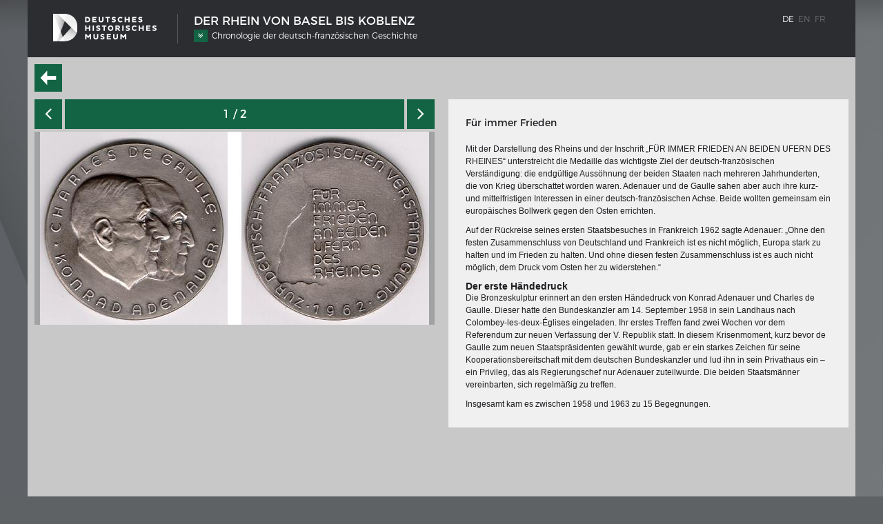

--- FILE ---
content_type: text/html; charset=utf-8
request_url: https://www.dhm.de/mediathek/web/der-rhein-von-basel-bis-koblenz/chronologie-der-deutsch-franzoesischen-geschichte/baden-baden-frieden/?backlinkAnchor=content-391
body_size: 4095
content:
<!DOCTYPE html>
<html lang="de">
<head>

<meta charset="utf-8">
<!-- 
	This website is powered by TYPO3 - inspiring people to share!
	TYPO3 is a free open source Content Management Framework initially created by Kasper Skaarhoj and licensed under GNU/GPL.
	TYPO3 is copyright 1998-2017 of Kasper Skaarhoj. Extensions are copyright of their respective owners.
	Information and contribution at https://typo3.org/
-->



<title>Baden-Baden Frieden</title>
<meta name="generator" content="TYPO3 CMS">


<link rel="stylesheet" type="text/css" href="/mediathek/typo3temp/Assets/b9db200ac9.css?1524215118" media="all">
<link rel="stylesheet" type="text/css" href="/mediathek/typo3conf/ext/dhm/Resources/Public/Modules/Leaflet/leaflet.css?1490029786" media="all">
<link rel="stylesheet" type="text/css" href="/mediathek/typo3conf/ext/dhm/Resources/Public/Stylesheet/Fontawesome/css/font-awesome.min.css?1487757624" media="all">
<link rel="stylesheet" type="text/css" href="/mediathek/typo3conf/ext/dhm/Resources/Public/Stylesheet/main.css?1526373114" media="all">



<script src="/mediathek/typo3temp/Assets/dd82474708.js?1524215118" type="text/javascript"></script>


<meta content="width=device-width, initial-scale=1.0, maximum-scale=1.0, user-scalable=no" name="viewport">
</head>
<body>

    <style>
      .foregroundColor,
      #widget.timeline a.filter-item.active,
      #widget.view-filter a.leaflet-object.active, #widget.view-faksimilia a.leaflet-object.active, .leaflet-marker-pane svg path , .leaflet-control-container .leaflet-control-zoom a,
      .accordion-group i.title:before,
      .vertical-timeline ul li a.active:after
      {background: rgb(19,100,68); fill: rgb(19,100,68);}
      #map .overlay-box {border: 4px solid rgb(19,100,68);}
      .foregroundColor-09 {background: rgba(19,100,68,0.9);}

      #teaserpage h1, #teaserpage h2 {color: rgb(19,100,68);}

      #gallery .slider a.slick-slide.active {outline: 5px solid rgb(19,100,68);}
      #gallery .slider a.slick-slide.active:after {background: rgb(19,100,68);}
    </style>
  
<span class="page-color" data-color="rgb(19,100,68);">

<div id="wrapper">
  <div class="container">
    <header>
      <div class="cssTable wrap">
        <div id="logo">
          
              <a href="/mediathek/web/">
                <img src="/mediathek/typo3conf/ext/dhm/Resources/Public/Images/logo.png" class="desktop" alt="" />
                <img src="/mediathek/typo3conf/ext/dhm/Resources/Public/Images/logo_mobile.png" class="mobile" alt="" />
              </a>
            
        </div>

        <div class="pageTitle standard">
          <h1>Der Rhein von Basel bis Koblenz</h1>
          <div class="index ">
            <div class="dropdown-trigger">
              <i class="fa fa-angle-double-down foregroundColor"></i>
              <span>Chronologie der deutsch-französischen Geschichte</span>
            </div>
            <div class="dropdown foregroundColor">
              <ul><li><a href="/mediathek/web/der-rhein-von-basel-bis-koblenz/ganz-neue-vorstellung-des-rheinstroms-1794/">Ganz neue Vorstellung des Rheinstroms 1794</a></li><li><a href="/mediathek/web/der-rhein-von-basel-bis-koblenz/details-der-historischen-rheinkarte/">Details der historischen Rheinkarte</a></li><li><a href="/mediathek/web/der-rhein-von-basel-bis-koblenz/deutsch-franzoesische-geschichte-am-rhein/">Deutsch-französische Geschichte am Rhein</a></li><li class="active"><a href="/mediathek/web/der-rhein-von-basel-bis-koblenz/chronologie-der-deutsch-franzoesischen-geschichte/">Chronologie der deutsch-französischen Geschichte</a></li></ul>
            </div>
          </div>

        </div>

        <div class="pageTitle inactive">
          <h1>Mediathek</h1>
        </div>

        <div class="menu standard">
          <span class="lang active"><a href="/mediathek/web/der-rhein-von-basel-bis-koblenz/chronologie-der-deutsch-franzoesischen-geschichte/baden-baden-frieden/"><a href="/mediathek/web/der-rhein-von-basel-bis-koblenz/chronologie-der-deutsch-franzoesischen-geschichte/baden-baden-frieden/?backlinkAnchor=content-391&amp;cHash=ec088e535cddde5b75924d045180e885">de</a></a></span><span class="lang"><a href="/mediathek/en/web/ida0/timeline/frieden0/"><a href="/mediathek/en/web/ida0/timeline/frieden0/?backlinkAnchor=content-391&amp;cHash=ec088e535cddde5b75924d045180e885">en</a></a></span><span class="lang"><a href="/mediathek/web/le-rhin-de-bale-a-coblence/chronologie-der-deutsch-franzoesischen-geschichte/baden-baden-frieden-fr/"><a href="/mediathek/web/le-rhin-de-bale-a-coblence/chronologie-der-deutsch-franzoesischen-geschichte/baden-baden-frieden-fr/?backlinkAnchor=content-391&amp;cHash=ec088e535cddde5b75924d045180e885">fr</a></a></span>

          <span class="menu-trigger  hidden">
            <span class="open"><span class="notMobile">Mediathek</span></span>
          </span>
        </div>

        <div class="menu inactive">
          <span class="lang active"><a href="/mediathek/web/der-rhein-von-basel-bis-koblenz/chronologie-der-deutsch-franzoesischen-geschichte/baden-baden-frieden/"><a href="/mediathek/web/der-rhein-von-basel-bis-koblenz/chronologie-der-deutsch-franzoesischen-geschichte/baden-baden-frieden/?backlinkAnchor=content-391&amp;cHash=ec088e535cddde5b75924d045180e885">de</a></a></span><span class="lang"><a href="/mediathek/en/web/ida0/timeline/frieden0/"><a href="/mediathek/en/web/ida0/timeline/frieden0/?backlinkAnchor=content-391&amp;cHash=ec088e535cddde5b75924d045180e885">en</a></a></span><span class="lang"><a href="/mediathek/web/le-rhin-de-bale-a-coblence/chronologie-der-deutsch-franzoesischen-geschichte/baden-baden-frieden-fr/"><a href="/mediathek/web/le-rhin-de-bale-a-coblence/chronologie-der-deutsch-franzoesischen-geschichte/baden-baden-frieden-fr/?backlinkAnchor=content-391&amp;cHash=ec088e535cddde5b75924d045180e885">fr</a></a></span>

          <span class="menu-trigger  hidden">
            <span class="close">Menü</span>
            
          </span>
        </div>
      </div>
    </header>

    <section class="content">
      <div class="main-menu">
        <div class="wrap">
          <div class="flex-item"><div class="inner-wrap"><a href="/mediathek/web/schiffstypen/entwicklungen-im-europaeischen-schiffbau/"><span class="imgWrap"><img src="/mediathek/fileadmin/_processed_/5/e/csm_0012_GR003994_1220e4c782.jpg" alt="yeah" /><span class="bar" style="background-color:rgba(16,90,125,0.8);">Schiffstypen</span></span></a><div class="subpages"><ul><li><a href="/mediathek/web/schiffstypen/entwicklungen-im-europaeischen-schiffbau/">Entwicklungen im europäischen Schiffbau</a></li></ul></div></div></div><div class="flex-item"><div class="inner-wrap"><a href="/mediathek/web/merians-deutschland-1642-1654/interaktive-karte/"><span class="imgWrap"><img src="/mediathek/fileadmin/_processed_/6/8/csm_Teaser_7db93e7086.jpg" alt="yeah" /><span class="bar" style="background-color:rgba(16,90,125,0.8);">Merians Deutschland 1642 - 1654</span></span></a><div class="subpages"><ul><li><a href="/mediathek/web/merians-deutschland-1642-1654/interaktive-karte/">Interaktive Karte</a></li><li><a href="/mediathek/web/merians-deutschland-1642-1654/bildergalerie-topographia-germaniae/">Bildergalerie Topographia Germaniae</a></li><li><a href="/mediathek/web/merians-deutschland-1642-1654/impressum/">Impressum</a></li><li><a href="/mediathek/web/merians-deutschland-1642-1654/wissenswert/">Wissenswert</a></li></ul></div></div></div><div class="flex-item"><div class="inner-wrap"><a href="/mediathek/web/der-rhein-von-basel-bis-koblenz/ganz-neue-vorstellung-des-rheinstroms-1794/"><span class="imgWrap"><img src="/mediathek/fileadmin/_processed_/0/9/csm_Rhein_Vorschau_4de73f6861.jpg" alt="yeah" /><span class="bar" style="background-color:rgba(19,100,68,0.8);">Der Rhein von Basel bis Koblenz</span></span></a><div class="subpages"><ul><li><a href="/mediathek/web/der-rhein-von-basel-bis-koblenz/ganz-neue-vorstellung-des-rheinstroms-1794/">Ganz neue Vorstellung des Rheinstroms 1794</a></li><li><a href="/mediathek/web/der-rhein-von-basel-bis-koblenz/details-der-historischen-rheinkarte/">Details der historischen Rheinkarte</a></li><li><a href="/mediathek/web/der-rhein-von-basel-bis-koblenz/deutsch-franzoesische-geschichte-am-rhein/">Deutsch-französische Geschichte am Rhein</a></li><li class="active" id="id-350" data-id="350"><a href="/mediathek/web/der-rhein-von-basel-bis-koblenz/chronologie-der-deutsch-franzoesischen-geschichte/">Chronologie der deutsch-französischen Geschichte</a></li></ul></div></div></div><div class="flex-item"><div class="inner-wrap"><a href="/mediathek/web/kaiser-karl-v/wappentafel/"><span class="imgWrap"><img src="/mediathek/fileadmin/_processed_/6/9/csm_Teaser_18d0d3147c.jpg" alt="yeah" /><span class="bar" style="background-color:rgba(132,24,24,0.8);">Kaiser Karl V.</span></span></a><div class="subpages"><ul><li><a href="/mediathek/web/kaiser-karl-v/wappentafel/">Wappentafel mit den Wappen Kaiser Karls V.</a></li></ul></div></div></div><div class="flex-item"><div class="inner-wrap"><a href="/mediathek/web/die-nationalversammlung-in-der-paulskirche-1848/fraktionen-und-abgeordnete/"><span class="imgWrap"><img src="/mediathek/fileadmin/_processed_/d/e/csm_GR102795_Buerde_NV_Vorschau_df3a1a145d.jpg" alt="yeah" /><span class="bar" style="background-color:rgba(16,90,125,0.8);">Die Nationalversammlung in der Paulskirche 1848</span></span></a><div class="subpages"><ul><li><a href="/mediathek/web/die-nationalversammlung-in-der-paulskirche-1848/fraktionen-und-abgeordnete/">Fraktionen und Abgeordnete</a></li><li><a href="/mediathek/web/die-nationalversammlung-in-der-paulskirche-1848/details-und-debatten/">Details und Debatten</a></li><li><a href="/mediathek/web/die-nationalversammlung-in-der-paulskirche-1848/politische-ziele-der-fraktionen/">Politische Ziele der Fraktionen</a></li><li><a href="/mediathek/web/die-nationalversammlung-in-der-paulskirche-1848/fragen-und-antworten/">Fragen und Antworten</a></li></ul></div></div></div><div class="flex-item"><div class="inner-wrap"><a href="/mediathek/web/weimar-vom-wesen-und-wert-der-demokratie/regierungsprogramm/"><span class="imgWrap"><img src="/mediathek/fileadmin/_processed_/6/c/csm_0463_D2A20457_klein_e64b8befde.gif" alt="yeah" /><span class="bar" style="background-color:rgba(212,106,0,0.8);">Weimar: Vom Wesen und Wert der Demokratie</span></span></a><div class="subpages"><ul><li><a href="/mediathek/web/weimar-vom-wesen-und-wert-der-demokratie/regierungsprogramm/">Regierungsprogramm</a></li></ul></div></div></div>
        </div>
      </div>
      
  <div id="contentPage">
    <div class="header">
      <div>
        
          
          <a href="/mediathek/web/der-rhein-von-basel-bis-koblenz/chronologie-der-deutsch-franzoesischen-geschichte/#content-391" class="foregroundColor backPid">
          </a>
        
      </div>
      <div class="pageBrowse">
        

      </div>
    </div>
    <div class="body">
      <div class="flex-container grid-box " id="c2328">
  <div class="flex-item c50">
    <div class="flex-item-content">
      



  
      


<div class="ce-gallery">

  <div class="sliderBrowse">
    <a href="" class="prev button foregroundColor"></a>
    <div class="text foregroundColor"><span class="current">1</span> / 2</div>
    <a href="" class="next button foregroundColor"></a>
  </div>

  <div class="slideGallery">



    

      
        

          <div class="item">
            <div class="imgWrap ">
              <a title="" class="fancybox" rel="group" href="/mediathek/fileadmin/user_upload/Rheinkarte/Kehl_Medaille_98003750.jpg">
                <img src="/mediathek/fileadmin/user_upload/Rheinkarte/Kehl_Medaille_98003750.jpg" alt="">
              </a>
            </div>

            



          </div>




        
      
        

          <div class="item">
            <div class="imgWrap ">
              <a title="" class="fancybox" rel="group" href="/mediathek/fileadmin/_processed_/e/8/csm_kehl_Haende_20015280_4dc0b3ad52.jpg">
                <img src="/mediathek/fileadmin/_processed_/e/8/csm_kehl_Haende_20015280_73811d976d.jpg" alt="">
              </a>
            </div>

            



          </div>




        
      
    
  </div>





</div>


    







    </div>
  </div>
  <div class="flex-item c50">
    <div class="flex-item-content" >
      <div id="c2326" class="container  ">
  <div class="inner-wrap">
    



  
      <div id="c2323" class="textMedia right intext ">

        
        
          















        


          <div class="bodytext">
            

	
		
				
			

		

	
	
	
	
	
	
	
	
		
			

	
	
		<h2>Für immer Frieden</h2>
	
	
	
	
	
	
	


		
	



		

		




		
				
			
	


            <p>Mit der Darstellung des Rheins und der Inschrift „FÜR IMMER FRIEDEN AN BEIDEN UFERN DES RHEINES“ unterstreicht die Medaille das wichtigste Ziel der deutsch-französischen Verständigung: die endgültige Aussöhnung der beiden Staaten nach mehreren Jahrhunderten, die von Krieg überschattet worden waren. Adenauer und de Gaulle sahen aber auch ihre kurz- und mittelfristigen Interessen in einer deutsch-französischen Achse. Beide wollten gemeinsam ein europäisches Bollwerk gegen den Osten errichten.</p>
<p>Auf der Rückreise seines ersten Staatsbesuches in Frankreich 1962 sagte Adenauer: „Ohne den festen Zusammenschluss von Deutschland und Frankreich ist es nicht möglich, Europa stark zu halten und im Frieden zu halten. Und ohne diesen festen Zusammenschluss ist es auch nicht möglich, dem Druck vom Osten her zu widerstehen.“ </p>
<h3>Der erste Händedruck </h3>
<p>Die Bronzeskulptur erinnert an den ersten Händedruck von Konrad Adenauer und Charles de Gaulle. Dieser hatte den Bundeskanzler am 14. September 1958 in sein Landhaus nach Colombey-les-deux-Églises eingeladen. Ihr erstes Treffen fand zwei Wochen vor dem Referendum zur neuen Verfassung der V. Republik statt. In diesem Krisenmoment, kurz bevor de Gaulle zum neuen Staatspräsidenten gewählt wurde, gab er ein starkes Zeichen für seine Kooperationsbereitschaft mit dem deutschen Bundeskanzler und lud ihn in sein Privathaus ein – ein Privileg, das als Regierungschef nur Adenauer zuteilwurde. Die beiden Staatsmänner vereinbarten, sich regelmäßig zu treffen. </p>
<p>Insgesamt kam es zwischen 1958 und 1963 zu 15 Begegnungen. </p>
          </div>


        
        

        



      </div>

    







  </div>
</div>


    </div>
  </div>
</div>





    </div>
  </div>


    </section>

    <footer>
      <div class="cssTable">

        
            <ul class="meta-menu"><li><a href="https://www.dhm.de/impressum" target="_blank">Impressum</a></li></ul>
          

        <p class="copyright">
          &copy; Deutsches Historisches Museum
        </p>

      </div>
    </footer>

  </div>
</div>

<script src="/mediathek/typo3conf/ext/dhm/Resources/Public/Javascript/jquery.min.js?1487757624" type="text/javascript"></script>
<script src="/mediathek/typo3conf/ext/dhm/Resources/Public/Modules/Leaflet/leaflet-src.js?1490029786" type="text/javascript"></script>
<script src="/mediathek/typo3conf/ext/dhm/Resources/Public/Javascript/modernizr.js?1487757624" type="text/javascript"></script>
<script src="/mediathek/typo3conf/ext/dhm/Resources/Public/Javascript/slick.min.js?1487757624" type="text/javascript"></script>
<script src="/mediathek/typo3conf/ext/dhm/Resources/Public/Javascript/jquery.fancybox.js?1487757624" type="text/javascript"></script>
<script src="/mediathek/typo3conf/ext/dhm/Resources/Public/Javascript/jquery.highlight.js?1493225126" type="text/javascript"></script>
<script src="/mediathek/typo3conf/ext/dhm/Resources/Public/Javascript/jquery.script.js?1523271965" type="text/javascript"></script>


</body>
</html>
<!-- Parsetime: 0ms -->

--- FILE ---
content_type: application/javascript; charset=utf-8
request_url: https://www.dhm.de/mediathek/typo3conf/ext/dhm/Resources/Public/Javascript/jquery.script.js?1523271965
body_size: 4282
content:
if ( $( "#map" ).length ) {

  var map = L.map('map', {
    maxZoom: 50,
    minZoom: -50,
    center: [0,0],
    zoom:0,
    crs: L.CRS.Simple,

    zoomSnap: 0,
    zoomDelta: 0.5,
    wheelPxPerZoomLevel: 50
  });

  var zoomlevel = map.getZoom();


  map.setMaxZoom(parseInt(zoomlevel)+1);
  map.setMinZoom(parseInt(zoomlevel)-5);

  var imageUrl = image,
    imageBounds = [[0,0], [height,width]];

  //map.fitBounds(imageBounds,{ paddingBottomRight: [0, 138] });

  if (typeof staticCoords == 'undefined') {
    map.fitBounds(imageBounds);
  }

  L.imageOverlay(imageUrl, imageBounds).addTo(map);

  var drawnItems = L.featureGroup().addTo(map);
  var staticItems = L.featureGroup().addTo(map);

  map.zoomControl.setPosition('bottomleft');

}

$(function () {
  /* Timeline */

  var timelineBlocks = $('.cd-timeline-block'),
    yearBlocks = $('.year');
  offset = 0.8;

  $(".timeline-container").on('scroll', function(){
    var scrollPos = $(".timeline-container").scrollTop();
    $('.events ul li').each(function () {
      var currLink = $(this).children('a');
      var refElement = $(currLink.attr("href"));

      if (refElement.position().top <= scrollPos && refElement.position().top + refElement.height() > scrollPos) {
        $('.events ul li a').removeClass("active");
        currLink.addClass("active");
      }
      else{
        currLink.removeClass("active");
      }
    });
  });

  $('.vertical-timeline a[href^="#"]').on('click', function(e){
    var href = $(this).attr('href');
    $('.timeline-container').stop().animate({
      scrollTop: $(href).position().top
    },'400');
    e.preventDefault();
  });



  $("#widget.timeline a.filter-item").on('click', function() {
    $(this).toggleClass('active');

    var activated = $('#widget.timeline a.filter-item.active:not(.all)');
    $('#cd-timeline .cd-timeline-block.'+ $(this).data('target')).hide(0);



    if(activated.length > 0) {
      $.each(activated, function(key,value){
        $('#cd-timeline .cd-timeline-block.'+ $(this).data('target')).show(0);
      });
    }

    if (!$(this).hasClass('active')) {
      $(this).siblings('.filter-item.all').removeClass('active');
    }

    return false;
  });



  $("#widget.timeline a.all").on('click', function() {
    if ($(this).hasClass('active')) {
      $(this).addClass("active");
      $(this).siblings('.filter-item:not(.active):not(.all)').click();
    } else {
      $(this).removeClass("active");
      $(this).siblings('.filter-item.active:not(.all)').click();
    }
  });

  /* Timeline end */
  $("#search").on('keyup', function(){
    if ($(this).val().length > 2) {

      $.ajax({
        method: "POST",
        url: "index.php?eID=Search",
        data: { topic: encodeURIComponent($(this).siblings('.topic').val()), q: $(this).val() }
      })
      .success(function( data ) {
        $('.searchResult').html(data);
        if (data.length == 0) {
          $('.searchResult').html("<span class='info'>Keine Ergebnisse gefunden</span>");
        }

        $(".searchResult a").on('click', function(){
          location.reload();
        });

      });
    } else {
      $('.searchResult a').remove();
      $('.searchResult .info').remove();
    }
  });

  $(".imageDescription .trigger").on('click', function(){
    $(this).parent().toggleClass("active");
    return false;
  });

  $(".dropdown-trigger").on('click', function(){
    $(this).parents('.index').toggleClass("open");
    return false;
  });

  $(document).on('click', function(event) {
    if (!$(event.target).closest('.index').length) {
      $('.index').toggleClass('open', false);
    }
  });

  $(".menu-trigger").on('click', function(){
    $('body').toggleClass("menu-open");
    return false;
  });

  var homeMenu = $('.menu-trigger.click.hidden');
  if (homeMenu)
    $(homeMenu).click();

  $(document).on('click', function(event) {
    if (!$(event.target).closest('.main-menu,header').length && homeMenu.length == 0) {
      $('body').toggleClass('menu-open', false);
    }
  });


  $(".header.full:not(.notCollape)").on('click', function(){
    $(this).toggleClass('inactive').next('.body').slideToggle();
    return false;
  });

  $(".accordion-group .headline").on('click', function(){
    $('.accordion-group').removeClass('active');
    $(this).parents('.accordion-group').addClass('active');
    return false;
  });

  $('.slider.lazy.faksimilia').slick({
    lazyLoad: 'ondemand',
    slidesToShow: 5,
    slidesToScroll: 1,
    infinite: false,
    draggable: false,
    prevArrow:'<button type="button" class="foregroundColor slick-prev control"><i class="fa fa-angle-left" aria-hidden="true"></i></button>',
    nextArrow:'<button type="button" class="foregroundColor slick-next control"><i class="fa fa-angle-right" aria-hidden="true"></i></button>',
    appendArrows: $('.extra-arrows'),
    centerMode:true,
    responsive: [
      {
        breakpoint: 1025,
        settings: {
          slidesToShow: 5
        }
      },
      {
        breakpoint: 769,
        settings: {
          slidesToShow: 3
        }
      },
      {
        breakpoint: 599,
        settings: {
          slidesToShow: 1
        }
      },
      {
        breakpoint: 450,
        settings: {
          slidesToShow: 1,
          centerMode: false
        }
      },

    ]
  });
  $('.slider.lazy.gallery').slick({
    lazyLoad: 'ondemand',
    slidesToShow: 7,
    slidesToScroll: 1,
    infinite: false,
    draggable: false,
    prevArrow:'<button type="button" class="foregroundColor slick-prev control"><i class="fa fa-angle-left" aria-hidden="true"></i></button>',
    nextArrow:'<button type="button" class="foregroundColor slick-next control"><i class="fa fa-angle-right" aria-hidden="true"></i></button>',
    appendArrows: $('.extra-arrows'),
    centerMode: true,
    responsive: [
      {
        breakpoint: 1025,
        settings: {
          slidesToShow: 5
        }
      },
      {
        breakpoint: 769,
        settings: {
          slidesToShow: 3
        }
      },
      {
        breakpoint: 599,
        settings: {
          slidesToShow: 1
        }
      },
      {
        breakpoint: 450,
        settings: {
          slidesToShow: 1,
          centerMode: false
        }
      },

    ]
  });


  if ($('.slick-slide').length <= 10) {
    $('.extra-arrows').hide();
    if ($(window).width() < 768) {
      $('.extra-arrows').show();
    }
  }


  if ($(".slick-slide").hasClass('active')) {
    var slickIndex = $(".slick-slide.active").data("slickIndex");
    $('.slider').slick('slickGoTo',slickIndex);
  }

  $(".next-double").on('click', function(){
    var slickObject = $('.slider').slick('getSlick');
    var currentSlide = $('.slider').slick('slickCurrentSlide');
    $('.slider').slick('slickGoTo',currentSlide + 10);
  });

  $(".prev-double").on('click', function(){
    var currentSlide = $('.slider').slick('slickCurrentSlide');
    $('.slider').slick('slickGoTo',currentSlide - 10);
  });


  $('.ce-gallery .slideGallery').slick({
    arrows: false,
    infinite: false,
    draggable: false,
    responsive: [
      {
        breakpoint: 769,
        settings: {
          adaptiveHeight: true
        }
      },
    ]
  });

  $('.ce-gallery .slideGallery').on('swipe', function(event, slick, direction){
    var currentSlide = $('.slideGallery').slick('slickCurrentSlide');

    $('.sliderBrowse .current').html(currentSlide + 1);
  });


  if ($(window).width() >= 1024) {
    $('.fancybox').fancybox({});
  }


  $(".ce-gallery .next").on('click', function(e){

    $('.slideGallery').slick('slickNext');
    var currentSlide = $('.slideGallery').slick('slickCurrentSlide');

    $('.sliderBrowse .current').html(currentSlide + 1);
    return false;
  });

  $(".ce-gallery .prev").on('click', function(e){
    $('.slideGallery').slick('slickPrev');
    var currentSlide = $('.slideGallery').slick('slickCurrentSlide');
    $('.sliderBrowse .current').html(currentSlide + 1);
    return false;
  });




  /* Leaflet */
  $.each( $("#widget a.leaflet-object"), function(key,value ) {
    var latlng = $(value).attr('data-latlng');
    var color = $(value).attr('data-color') ? "rgb(" + $(value).attr('data-color') + ")" : '';
    var modal = $(value).attr('data-modal');
    var icon = ($(value).attr('data-icon')) ? '<img src="' + $(value).attr('data-icon') + '" alt="" />' : '' ;
    var strokeWidth = 2;

    if ($(value).attr('data-strokewidth') > 0)
      var strokeWidth = $(value).attr('data-strokewidth');

    var position = $(value).attr('data-position');
    if (latlng)
      drawItems(latlng,color,className = "filter-" + $(value).attr('data-uid') + ' ' + position,icon,modal,$(value).attr('data-stroke'),strokeWidth);
  });

  if (typeof staticCoords !== 'undefined') {
    jQuery.each(staticCoords[0], function(key,value) {
      var latlngs = value[0];
      var polygon = L.polygon(latlngs, {color: color, stroke: false, fillOpacity: 0.2, className:'static'});
      staticItems.addLayer(polygon);
    });

    jQuery.each(staticCoords[1], function(key,value) {
      var iconOptions = L.icon({
        iconUrl: 'my-icon.png',
        className: 'test'
      });
      var marker = L.marker([value.lat, value.lng], {title:'Marker', icon: iconOptions  });
      staticItems.addLayer(marker);
    });

    jQuery.each(staticCoords[2], function(key,value) {
      var latlngs = value;
      var polyline = L.polyline(latlngs, {weight:strokeWidth, color: color, opacity:0.2, className: 'static'});
      staticItems.addLayer(polyline);
    });

    map.fitBounds(staticItems.getBounds(),{padding:[200,200]});
  }

  $("#widget a.leaflet-object").on('click', function() {
    if ($(this).hasClass('active') && !$(this).attr('data-modal')) {
      window.location.href = $(this).attr('href');
    } else if ($(this).hasClass('faksimilia')) {
      $("#widget a.leaflet-object").removeClass('active');

      var data = $(this).data();


      var content = $('#modal-content-' + data.uid).html();
      if (content)
        $('#modalText').fadeIn().html(content);


      $(this).addClass('active');
      $("#map .filterItem").css('opacity',0.0);

      var attrClass = $(this).attr('class');
      var className = attrClass.match(/filter-[0-9]{1,}/);
      $("#map ." + className[0]).css('opacity','1.0');

      return false;
    } else {
      map.closePopup();

      //mobile
      if ($(window).width() <= 767) {
        if ($(this).attr('data-modal')) {
          $.fancybox.open([
            {
              href : '#modal-content-' + $(this).attr('data-modal')
            },

          ], {
            padding : 10,
            maxWidth	: 400,
            maxHeight	: 600,
            speed : 0
          });
          $("#widget a.leaflet-object").removeClass('active');
          $(this).addClass('active');
          return false;
        }
      //desktop
      } else {
        if($(this).attr('data-modal') && $(this).hasClass('active')) {
          $.fancybox.open([
            {
              href : '#modal-content-' + $(this).attr('data-modal')
            },

          ], {
            padding: 20,
            maxWidth: 400,
            maxHeight: 600,
            minHeight: 0,
            speed : 0
          });
        } else {
          $("#widget a.leaflet-object").removeClass('active');
          $(this).addClass('active');

          $("#map .filterItem").css('opacity',0.0);

          var attrClass = $(this).attr('class');
          var className = attrClass.match(/filter-[0-9]{1,}/);
          $("#map ." + className[0]).css('opacity','1.0');
        }
        return false;
      }


    }
  });

  if (drawnItems) {
    drawnItems.on('click', function(e){
      if (typeof e.layer.options.className != 'undefined')
        var attrClass = e.layer.options.className;
      else
        var attrClass = e.layer.options.icon.options.className;

      var className = attrClass.match(/filter-[0-9]{1,}/);
      var className = className[0];

      if ($("#widget ." + className).attr('data-modal')) {
        $("#widget a.leaflet-object").removeClass('active');
        $("#widget ." + className).addClass('active');
        $('#map .filterItem').css('opacity','0');
        $('#map .'+className).css('opacity','1');
      } else {
        if (!$("#widget ." + className).hasClass('active')) {
          $("#widget ." + className).click();
          return false;
        } else if (!$(this).hasClass('hasModal')) {
          $("#widget ." + className).click();

        }
      }
    });
  }


  $("#widget span.showAll").on('click', function() {
    $(this).toggleClass("active");

    if ($(this).next('.filterTitle').children('a').length > 0) {
      var filter = $(this).next('.filterTitle').children('a');
    }

    if ($(this).siblings('.categoryItems').children("a").length > 0) {
      var filter = $(this).siblings('.categoryItems').children("a");
    }

    if ($(this).siblings('.accordion-group').length > 0) {
      var filter = $(this).siblings('.accordion-group').find('.categoryItems').children("a");
    }

    var selector = $(this);

    if (filter) {
      $.each( filter, function(key,value ) {

        var filterId = $(this).attr('data-uid');

        if($(selector).hasClass('active')) {
          $(this).addClass('active');
          $('#map .filter-'+filterId).css('opacity','1');
        } else {
          $(this).removeClass('active');
          $('#map .filter-'+filterId).css('opacity','0');
        }
      });
    }

  });


  var activeFilter = window.location.hash.split("#").pop();
  var preselectFilter = $(".preselect");

  if (activeFilter) {
    $('#widget .'+ activeFilter).click().addClass('active');
  } else if(preselectFilter) {

    $.each( preselectFilter, function() {
      $(this).click();
    });
  }

  function drawItems(coordinates, color, className, icon, modal, stroke, strokeWidth) {
    var coordinates = jQuery.parseJSON( coordinates );

    var hasModal = (modal) ? ' hasModal ' : '';
    var popupOptions = {'className' : className, maxWidth: 400}
    var fillOpacity = (color) ? 0.2 : 0.0;
    var stroke = (stroke) ? true : false;
    (stroke) ? fillOpacity = 0 : '';
    (stroke && !color) ? color = $(".page-color").data('color') : '' ;

    jQuery.each(coordinates[0], function(key,value) {
      var latlngs = value[0];
      var polygon = L.polygon(latlngs, {color: color, weight: 5, stroke: stroke, fillOpacity: fillOpacity, className: className + " filterItem" + hasModal});

      if (modal)
        polygon.bindPopup($('#modal-content-' + modal).html(), popupOptions);

      drawnItems.addLayer(polygon);
    });

    jQuery.each(coordinates[1], function(key,value ) {
      var iconOptions = new L.DivIcon({
        className: className + " filterItem" + hasModal,
        iconSize: [35.4, 48],
        iconAnchor:  [17.7, 48],
        popupAnchor: [0,-48],
        html: '<div class="wrap" style="position:relative;">' +
        '<div style="width:5px;height:5px;position: absolute; width:100%; text-align: center; z-index: 999; height: 100%; top: 15%;">' + icon + '</div>' +
        '<svg xmlns="http://www.w3.org/2000/svg" xmlns:xlink="http://www.w3.org/1999/xlink" x="0px" y="0px" width="35.4px" height="48px" viewBox="-198.7 334.9 35.4 48" style="enable-background:new -198.7 334.9 35.4 48;" xml:space="preserve"><path fill="'+ color +'" d="M-181,334.9c-9.8,0-17.7,7.8-17.7,17.4c0,15.5,17.7,30.6,17.7,30.6s17.7-15.4,17.7-30.6C-163.3,342.7-171.2,334.9-181,334.9z"/></svg>' +
        '</div>'
      });

      var marker = L.marker([value.lat, value.lng], {title:'', icon: iconOptions});

      if (modal)
        marker.bindPopup($('#modal-content-' + modal).html(), popupOptions);

      drawnItems.addLayer(marker);
    });

    jQuery.each(coordinates[2], function(key,value ) {
      var latlngs = value;
      var polyline = L.polyline(latlngs, {weight:strokeWidth, color: color, className: className + " filterItem"});
      drawnItems.addLayer(polyline);
    });


  };


  /* Glossar */
  $( ".glossar-search" ).keyup(function() {
    if($(this).val().length > 2) {
      $('.glossar .block').css('display','none');
      $('.glossar .block .item').css('display','none');
      findElementByText($(this).val());

      $('.glossar').removeHighlight();
      $('.glossar').highlight($(this).val());
    } else {
      $('.glossar .block').css('display','block');
        $('.glossar .block .item').css('display','block');
      $('.glossar').removeHighlight();
    }
  });

});

function findElementByText(text){
  var jSpot = $( ".item" )
    .filter(
    function() {
      return $( this ).text().toLowerCase().indexOf( text.toLowerCase() ) >= 0;
    }
  ).css('display','block').parents('.block').css('display','block')
  return jSpot;
}






